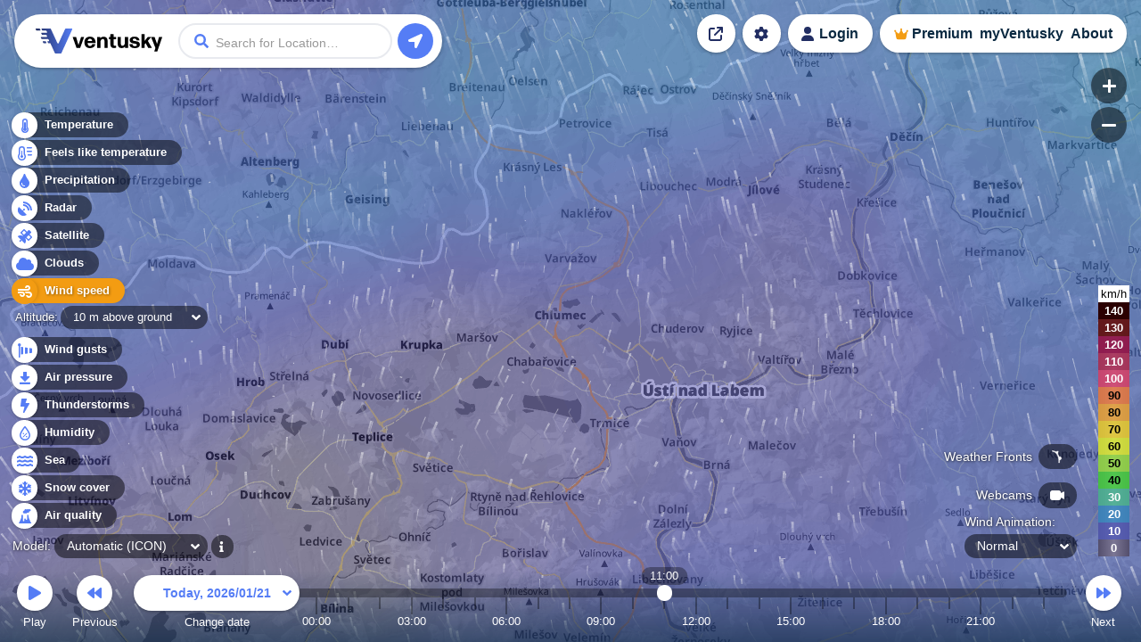

--- FILE ---
content_type: text/html; charset=UTF-8
request_url: https://www.ventusky.com/?p=50.695;13.964;10&l=wind-10m
body_size: 2786
content:
<!doctype html>
<html lang="en">
<head>
    <meta charset="utf-8">
    <meta name="viewport" content="width=device-width, initial-scale=1.0, maximum-scale=1.0, user-scalable=no">
	<link rel="dns-prefetch" href="https://static.ventusky.com">
	<link rel="dns-prefetch" href="https://data.ventusky.com">
	<link rel="dns-prefetch" href="https://api.ventusky.com">
	<link rel="dns-prefetch" href="https://webcams.ventusky.com">
    <link rel="dns-prefetch" href="https://map.ventusky.com">
        
    <link rel=stylesheet href="https://static.ventusky.com/media/style.css?1766149020">


    <title>Wind speed - 10 m above ground | Ventusky</title>

    
    <meta name="keywords" content="weather, forecast, maps, wind, temperature, precipitation, rain, cloud, pressure, CAPE">
    <meta name="application-name" content="Ventusky">        
    <meta name="mobile-web-app-capable" content="yes">    
    <meta name="theme-color" content="#222e63">
    <meta name="apple-itunes-app" content="app-id=1280984498">
    <link rel="manifest" href="https://www.ventusky.com/manifest.json">

    <meta name="description" content="The map illustrates the average wind speed at an altitude . Models run by NOAA (GFS, HRRR) calculate with a 1-minute mean. However, the remaining models (ICON, GEM) calculate with a 10-minute mean. This can cause differences between the models. The value of the highest 1-minute sustained wind is approximately 14% greater than a 10-minute sustained wind over the same period. The calculation does not take into account exposed areas (hilltops, open fields) where wind speed will be greater than that in a city or valley. Localised increases in windiness during storms are also not considered in model calculations.<br>The direction and average wind speed are also represented on the map using streamlines." />
<meta property="og:title" content="Ventusky - Live Weather Forecast & Radar Maps"/>
<meta property="twitter:title" content="Ventusky - Live Weather Forecast & Radar Maps"/>
<meta property="og:description" content="See the weather like never before – live weather maps powered by the most accurate models."/>
<meta property="twitter:description" content="See the weather like never before – live weather maps powered by the most accurate models."/>
<meta property="og:image" content="https://static.ventusky.com/images_v2/ventusky-share.jpg"/>
<meta property="twitter:image" content="https://static.ventusky.com/images_v2/ventusky-share.jpg"/>
   
        		       
    <meta name="twitter:card" content="summary_large_image">
    <meta name="twitter:site" content="@Ventuskycom">
   	 
    <link rel="canonical" href="https://www.ventusky.com/">	<link rel="shortcut icon" href="https://static.ventusky.com/images_v2/favicon.ico">
    <link rel="apple-touch-icon" href="https://static.ventusky.com/images_v2/apple-touch-icon-152x152.png">  

    <!-- usa -->

</head>
<body>
    <form id="header">
        <h1><a href="https://www.ventusky.com/">Ventusky</a></h1>
        <label>
            <input name="q">
        </label>
        <ul>
            <li class="progress"></li>
        </ul>
    </form>
	<menu>
		<li>
			<a href="https://my.ventusky.com/login/?map" id="menu-login" class="button">Login</a>
		</li>
        <li>
			<a href="https://my.ventusky.com/premium/" id="menu-premium" class="button">Premium</a>
		</li>
		<li>
			<a href="https://my.ventusky.com/" id="menu-my" class="button">myVentusky</a>
		</li>
		<li>
			<a href="https://my.ventusky.com/about/" id="menu-about" class="button">About</a>
        </li>
    </menu>

    <div id="no-js">
     <ul>
        <li>Temperature</li>
	    <li>Feels like temperature</li>
        <li>Precipitation</li>
	    <li>Radar</li>
	    <li>Satellite</li>
        <li>Wind speed</li>
        <li>Wind gusts</li>
        <li>Clouds</li>
        <li>Air pressure</li>
        <li>CAPE</li>
        <li>Snow cover</li>
        <li>Humidity</li>
	    <li>Sea</li>
	    <li>Air quality</li>
     </ul>
     
     Wind Animation <br>
     ECMWF, GFS, ICON, GEM
	 
	 
	</div>
	
	<div id="news" data-news="news-39" style="width: 280px;">
      <a href="https://my.ventusky.com/guide/news/ventusky-now-offers-the-ecmwf-model-in-high-resolution-with-hourly-forecast-steps-60/">
	    <strong>New: ECMWF model in high resolution with hourly forecast steps</strong>
	    <img src="https://static.ventusky.com/images/promo/ecmwf-hres2.png" alt="ECMWF">        
      </a>
    </div>


    <script>
var MapOptions = {
  "root": "https://www.ventusky.com/",
  "lang": "en",
  "lat": 39.9587,
  "lon": -82.9987,
  "zoom": 5,
  "model": "auto",
  "layer": "wind-10m",
  "now":               Date.UTC(2026, 0, 21, 10, 58),
  "camTilesUpdated": 1767970032,

  "icon-deTimelineStart": Date.UTC(2024, 0, 1, 0),
"icon-deTimelineEnd": Date.UTC(2026, 0, 23, 6),
"icon-deUpdated": Date.UTC(2026, 0, 21, 6, 0),
"icon-deAccumulationStart": Date.UTC(2026, 0, 21, 6),

"icon-waterTimelineStart": Date.UTC(2017, 6, 1, 0),
"icon-waterTimelineEnd": Date.UTC(2024, 4, 30, 0),
"icon-waterUpdated": Date.UTC(2024, 4, 30, 0, 0),

"icon-eu-waterTimelineStart": Date.UTC(2020, 1, 17, 0),
"icon-eu-waterTimelineEnd": Date.UTC(2026, 0, 24, 6),
"icon-eu-waterUpdated": Date.UTC(2026, 0, 21, 0, 0),

"gfsTimelineStart": Date.UTC(2018, 0, 1, 0),
"gfsTimelineEnd": Date.UTC(2026, 1, 4, 0),
"gfsUpdated": Date.UTC(2026, 0, 21, 0, 0),
"gfsAccumulationStart": Date.UTC(2026, 0, 21, 3),

"gemTimelineStart": Date.UTC(2025, 0, 1, 0),
"gemTimelineEnd": Date.UTC(2026, 0, 30, 12),
"gemUpdated": Date.UTC(2026, 0, 21, 0, 0),
"gemAccumulationStart": Date.UTC(2026, 0, 21, 3),

"hrrrTimelineStart": Date.UTC(2021, 0, 1, 0),
"hrrrTimelineEnd": Date.UTC(2026, 0, 23, 6),
"hrrrUpdated": Date.UTC(2026, 0, 21, 9, 0),
"hrrrAccumulationStart": Date.UTC(2026, 0, 21, 9),

"nbmTimelineStart": Date.UTC(2025, 0, 1, 0),
"nbmTimelineEnd": Date.UTC(2026, 0, 22, 20),
"nbmUpdated": Date.UTC(2026, 0, 21, 9, 0),
"nbmAccumulationStart": Date.UTC(2026, 0, 21, 9),

"euradTimelineStart": Date.UTC(2019, 0, 1, 0),
"euradTimelineEnd": Date.UTC(2026, 0, 21, 11),
"euradUpdated": Date.UTC(2026, 0, 21, 12, 20),

"eurad_hresTimelineStart": Date.UTC(2023, 7, 27, 0),
"eurad_hresTimelineEnd": Date.UTC(2026, 0, 21, 10),
"eurad_hresUpdated": Date.UTC(2026, 0, 21, 12, 20),

"usradTimelineStart": Date.UTC(2019, 0, 1, 0),
"usradTimelineEnd": Date.UTC(2026, 0, 21, 11),
"usradUpdated": Date.UTC(2026, 0, 21, 12, 25),

"earadTimelineStart": Date.UTC(2024, 4, 5, 0),
"earadTimelineEnd": Date.UTC(2026, 0, 21, 15),
"earadUpdated": Date.UTC(2026, 0, 21, 12, 20),

"woradTimelineStart": Date.UTC(2019, 0, 1, 0),
"woradTimelineEnd": Date.UTC(2026, 0, 21, 10),
"woradUpdated": Date.UTC(2026, 0, 21, 12, 20),

"worad_hresTimelineStart": Date.UTC(2025, 7, 23, 0),
"worad_hresTimelineEnd": Date.UTC(2026, 0, 21, 12),
"worad_hresUpdated": Date.UTC(2026, 0, 21, 12, 20),

"silamTimelineStart": Date.UTC(2020, 1, 15, 0),
"silamTimelineEnd": Date.UTC(2026, 0, 26, 0),
"silamUpdated": Date.UTC(2026, 0, 21, 0, 0),

"silam-euTimelineStart": Date.UTC(2020, 1, 15, 0),
"silam-euTimelineEnd": Date.UTC(2026, 0, 26, 0),
"silam-euUpdated": Date.UTC(2026, 0, 21, 3, 0),

"goesTimelineStart": Date.UTC(2022, 0, 1, 0),
"goesTimelineEnd": Date.UTC(2026, 0, 21, 10),
"goesUpdated": Date.UTC(2026, 0, 21, 10, 50),

"rtofsTimelineStart": Date.UTC(2021, 5, 28, 0),
"rtofsTimelineEnd": Date.UTC(2026, 0, 28, 0),
"rtofsUpdated": Date.UTC(2026, 0, 20, 0, 0),

"ovationTimelineStart": Date.UTC(2021, 3, 1, 0),
"ovationTimelineEnd": Date.UTC(2026, 0, 21, 11),
"ovationUpdated": Date.UTC(2026, 0, 21, 10, 30),

"aromeTimelineStart": Date.UTC(2024, 0, 1, 0),
"aromeTimelineEnd": Date.UTC(2026, 0, 23, 0),
"aromeUpdated": Date.UTC(2026, 0, 21, 0, 0),
"aromeAccumulationStart": Date.UTC(2026, 0, 21, 0),

"ukmoTimelineStart": Date.UTC(2022, 4, 24, 0),
"ukmoTimelineEnd": Date.UTC(2026, 0, 22, 0),
"ukmoUpdated": Date.UTC(2026, 0, 21, 0, 0),

"ukmo-ukTimelineStart": Date.UTC(2023, 2, 1, 0),
"ukmo-ukUpdated": Date.UTC(2026, 0, 20, 22, 0),
"ukmo-uk3hStart": Date.UTC(2026, 0, 23, 3),
"ukmo-ukTimelineEnd": Date.UTC(2026, 0, 25, 15),
"ukmo-ukAccumulationStart": Date.UTC(2026, 0, 20, 22),

"iconTimelineStart": Date.UTC(2018, 0, 1, 0),
"iconUpdated": Date.UTC(2026, 0, 21, 0, 0),
"icon3hStart": Date.UTC(2026, 0, 24, 6),
"iconTimelineEnd": Date.UTC(2026, 0, 28, 12),
"iconAccumulationStart": Date.UTC(2026, 0, 21, 0),

"icon-euTimelineStart": Date.UTC(2018, 10, 0, 0),
"icon-euUpdated": Date.UTC(2026, 0, 21, 3, 0),
"icon-eu3hStart": Date.UTC(2026, 0, 24, 6),
"icon-euTimelineEnd": Date.UTC(2026, 0, 26, 0),
"icon-euAccumulationStart": Date.UTC(2026, 0, 21, 3),

"mepsTimelineStart": Date.UTC(2023, 3, 8, 0),
"mepsTimelineEnd": Date.UTC(2026, 0, 23, 21),
"mepsUpdated": Date.UTC(2026, 0, 21, 3, 0),
"mepsAccumulationStart": Date.UTC(2026, 0, 21, 3),

"wavewatch-noTimelineStart": Date.UTC(2023, 4, 15, 0),
"wavewatch-noTimelineEnd": Date.UTC(2026, 0, 24, 0),
"wavewatch-noUpdated": Date.UTC(2026, 0, 21, 0, 0),

"stofsTimelineStart": Date.UTC(2016, 4, 1, 12),
"stofsTimelineEnd": Date.UTC(2026, 0, 27, 23),
"stofsUpdated": Date.UTC(2026, 0, 20, 19, 0),

"smocTimelineStart": Date.UTC(2016, 4, 1, 12),
"smocTimelineEnd": Date.UTC(2026, 0, 27, 23),
"smocUpdated": Date.UTC(2026, 0, 20, 0, 0),

"mfwamTimelineStart": Date.UTC(2024, 3, 14, 0),
"mfwamTimelineEnd": Date.UTC(2026, 0, 31, 0),
"mfwamUpdated": Date.UTC(2026, 0, 21, 3, 0),

"ecmwf-mresTimelineStart": Date.UTC(2024, 3, 21, 0),
"ecmwf-mresUpdated": Date.UTC(2026, 0, 21, 6, 0),
"ecmwf-mres6hStart": Date.UTC(2026, 0, 27, 0),
"ecmwf-mresTimelineEnd": Date.UTC(2026, 1, 4, 0),
"ecmwf-mresAccumulationStart": Date.UTC(2026, 0, 21, 6),

"ecmwf-hresTimelineStart": Date.UTC(2025, 11, 5, 0),
"ecmwf-hresUpdated": Date.UTC(2026, 0, 21, 0, 0),
"ecmwf-hres3hStart": Date.UTC(2026, 0, 24, 18),
"ecmwf-hres6hStart": Date.UTC(2026, 0, 27, 0),
"ecmwf-hresTimelineEnd": Date.UTC(2026, 1, 4, 0),
"ecmwf-hresAccumulationStart": Date.UTC(2026, 0, 21, 0),

"aladinTimelineStart": Date.UTC(2024, 5, 23, 0),
"aladinTimelineEnd": Date.UTC(2026, 0, 24, 6),
"aladinUpdated": Date.UTC(2026, 0, 21, 6, 0),
"aladinAccumulationStart": Date.UTC(2026, 0, 21, 6),

"kma_umTimelineStart": Date.UTC(2024, 9, 19, 0),
"kma_umUpdated": Date.UTC(2026, 0, 21, 0, 0),
"kma_um6hStart": Date.UTC(2026, 0, 24, 12),
"kma_umTimelineEnd": Date.UTC(2026, 1, 2, 0),
"kma_umAccumulationStart": Date.UTC(2026, 0, 21, 0),

"harmonie_euTimelineStart": Date.UTC(2025, 1, 9, 0),
"harmonie_euTimelineEnd": Date.UTC(2026, 0, 23, 18),
"harmonie_euUpdated": Date.UTC(2026, 0, 21, 6, 0),
"harmonie_euAccumulationStart": Date.UTC(2026, 0, 21, 6),

"harmonie_carTimelineStart": Date.UTC(2025, 1, 9, 0),
"harmonie_carTimelineEnd": Date.UTC(2026, 0, 23, 18),
"harmonie_carUpdated": Date.UTC(2026, 0, 21, 6, 0),
"harmonie_carAccumulationStart": Date.UTC(2026, 0, 21, 6),

"nam_usTimelineStart": Date.UTC(2025, 1, 15, 0),
"nam_usTimelineEnd": Date.UTC(2026, 0, 23, 18),
"nam_usUpdated": Date.UTC(2026, 0, 21, 6, 0),
"nam_usAccumulationStart": Date.UTC(2026, 0, 21, 6),

"nam_hawaiTimelineStart": Date.UTC(2025, 1, 15, 0),
"nam_hawaiTimelineEnd": Date.UTC(2026, 0, 23, 18),
"nam_hawaiUpdated": Date.UTC(2026, 0, 21, 6, 0),
"nam_hawaiAccumulationStart": Date.UTC(2026, 0, 21, 6),

"camsTimelineStart": Date.UTC(2025, 4, 15, 0),
"camsTimelineEnd": Date.UTC(2026, 0, 25, 11),
"camsUpdated": Date.UTC(2026, 0, 20, 12, 0),

"icon-chTimelineStart": Date.UTC(2025, 5, 25, 0),
"icon-chTimelineEnd": Date.UTC(2026, 0, 26, 6),
"icon-chUpdated": Date.UTC(2026, 0, 21, 6, 0),

  
  "ukmo-ukUpdated": Date.UTC(2026, 0, 21, 8, 0), //overrides non-radar version
 
  "ecmwfTimelineStart": Date.UTC(1979, 5, 1, 0),
  "ecmwfTimelineEnd":   Date.UTC(2020, 9, 31, 21),
  "ecmwfUpdated":       Date.UTC(2021, 0, 29, 0, 0),    
               
  "hurricanesUpdated":  Date.UTC(2026, 0, 21, 8, 8)
};
    </script>

    <script src="https://static.ventusky.com/media/script-en.js?1766149020"></script>
    

     
 
</body>
</html>

--- FILE ---
content_type: image/svg+xml
request_url: https://static.ventusky.com/images_v2/icons/blue-wave.svg
body_size: 431
content:
<svg xmlns="http://www.w3.org/2000/svg" width="17.997" height="11.997" viewBox="0 0 17.997 11.997"><path d="M17.566-2a3.609,3.609,0,0,1-1.809-.716,1.212,1.212,0,0,0-1.506,0A3.915,3.915,0,0,1,9.7-2.766a1.16,1.16,0,0,0-1.459.056A3.916,3.916,0,0,1,3.7-2.763,1.178,1.178,0,0,0,2.228-2.7a3.543,3.543,0,0,1-1.8.7A.485.485,0,0,0,0-1.509V-.5A.493.493,0,0,0,.522,0,5.616,5.616,0,0,0,3-.812a5.992,5.992,0,0,0,6,0,5.992,5.992,0,0,0,6,0,5.777,5.777,0,0,0,2.472.806A.493.493,0,0,0,18-.506v-.987A.5.5,0,0,0,17.566-2Zm0-4.5a3.609,3.609,0,0,1-1.809-.716,1.212,1.212,0,0,0-1.506,0A3.915,3.915,0,0,1,9.7-7.266a1.16,1.16,0,0,0-1.459.056A3.916,3.916,0,0,1,3.7-7.263,1.178,1.178,0,0,0,2.228-7.2a3.543,3.543,0,0,1-1.8.7A.485.485,0,0,0,0-6.009V-5a.493.493,0,0,0,.522.5A5.616,5.616,0,0,0,3-5.312a5.992,5.992,0,0,0,6,0,5.992,5.992,0,0,0,6,0,5.777,5.777,0,0,0,2.472.806.493.493,0,0,0,.522-.5v-.987A.5.5,0,0,0,17.566-6.5Zm0-4.5a3.638,3.638,0,0,1-1.809-.716,1.212,1.212,0,0,0-1.506,0A3.915,3.915,0,0,1,9.7-11.766a1.16,1.16,0,0,0-1.459.056A3.916,3.916,0,0,1,3.7-11.763a1.178,1.178,0,0,0-1.472.063,3.543,3.543,0,0,1-1.8.7A.485.485,0,0,0,0-10.509V-9.5A.493.493,0,0,0,.522-9,5.616,5.616,0,0,0,3-9.812a5.992,5.992,0,0,0,6,0,5.992,5.992,0,0,0,6,0,5.777,5.777,0,0,0,2.472.806.493.493,0,0,0,.522-.5v-.987A.5.5,0,0,0,17.566-11Z" transform="translate(0 11.998)" fill="#557df5"/></svg>

--- FILE ---
content_type: image/svg+xml
request_url: https://static.ventusky.com/images_v2/icons/blue-storm.svg
body_size: 236
content:
<svg xmlns="http://www.w3.org/2000/svg" width="10" height="16" viewBox="0 0 10 16"><path d="M9.25-9H5.644l1.331-4.056A.753.753,0,0,0,6.25-14H1.75a.751.751,0,0,0-.744.65l-1,7.5A.751.751,0,0,0,.75-5H4.459L3.019,1.078A.749.749,0,0,0,4.4,1.625l5.5-9.5A.749.749,0,0,0,9.25-9Z" transform="translate(0 14)" fill="#557df5"/></svg>

--- FILE ---
content_type: image/svg+xml
request_url: https://static.ventusky.com/images_v2/icons/blue-satellite.svg
body_size: 409
content:
<svg height="15.998" viewBox="0 0 15.998 15.998" width="15.998" xmlns="http://www.w3.org/2000/svg"><path d="m15.709-5.719-2.509-2.512 1.494-1.5a1.051 1.051 0 0 0 0-1.484l-1.485-1.485a1.051 1.051 0 0 0 -1.484 0l-1.494 1.5-2.509-2.509a1 1 0 0 0 -.706-.291.989.989 0 0 0 -.7.291l-3.025 3.022a1 1 0 0 0 0 1.409l2.509 2.512-.306.306a5.955 5.955 0 0 0 -5.266.169.459.459 0 0 0 -.087.725l3.359 3.36-.556.556a.914.914 0 0 0 -.244-.05 1 1 0 0 0 -1 1 1 1 0 0 0 1 1 1 1 0 0 0 1-1 .914.914 0 0 0 -.05-.244l.556-.556 3.36 3.359a.458.458 0 0 0 .725-.087 5.955 5.955 0 0 0 .169-5.266l.309-.306 2.509 2.513a.994.994 0 0 0 .7.291.994.994 0 0 0 .7-.291l3.022-3.022a.993.993 0 0 0 .009-1.41zm-11-4.266 2.306-2.306 2.153 2.153-2.306 2.307zm7.275 7.275-2.153-2.152 2.306-2.306 2.153 2.153z" fill="#557df5" transform="translate(-.002 14)"/></svg>